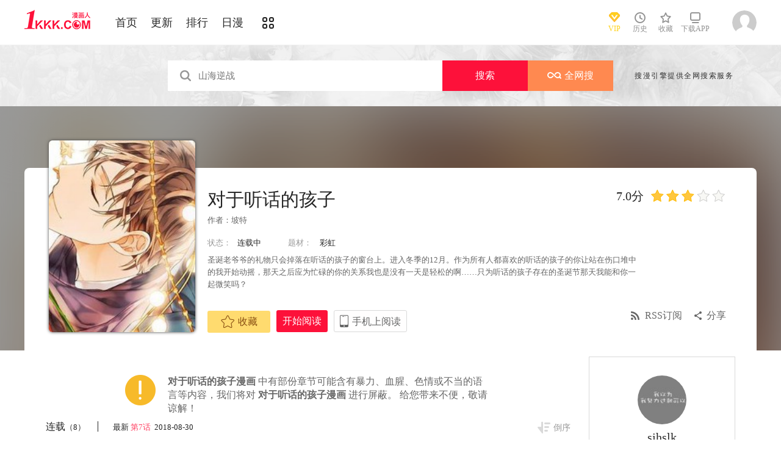

--- FILE ---
content_type: text/html; charset=utf-8
request_url: https://www.1kkk.com/manhua37726/
body_size: 17032
content:
<!DOCTYPE html PUBLIC "-//W3C//DTD XHTML 1.0 Transitional//EN" "http://www.w3.org/TR/xhtml1/DTD/xhtml1-transitional.dtd">
<html xmlns="http://www.w3.org/1999/xhtml">
<head>
       <meta http-equiv="Content-Type" content="text/html; charset=utf-8" />
	<title>对于听话的孩子漫画_7连载中_在线漫画_极速漫画</title>
	<meta content="极速漫画提供对于听话的孩子漫画7在线阅读和第一时间更新，同时也提供对于听话的孩子7 情报、图透等信息，极速漫画是一个综合的对于听话的孩子在线漫画阅读网站。对于听话的孩子漫画简介：圣诞老爷爷的礼物只会掉落在听话的孩子的窗台上。进入... " name="Description" />
    <meta content="对于听话的孩子漫画,对于听话的孩子7,对于听话的孩子在线漫画" name="keywords" />
	<meta content="极速漫画:好漫画,为看漫画的人而生、1kkk.com" name="Author" />
    <!--[if lt IE 9]>
            <script src="https://css122us.cdndm5.com/v202508200911/blue/js/html5shiv.min.js"></script>
    <script src="https://css122us.cdndm5.com/v202508200911/blue/js/respond.min.js"></script>
    <![endif]-->
    <link rel="stylesheet" href="https://css122us.cdndm5.com/v202508200911/blue/css/style.css">
    <link rel="stylesheet" href="https://css122us.cdndm5.com/v202508200911/blue/css/userinfo-vendor.css">
    <link rel="stylesheet" href="https://css122us.cdndm5.com/v202508200911/blue/css/dm5_style.css" />
    <link rel="stylesheet" href="https://css122us.cdndm5.com/v202508200911/blue/css/account.css" />
    <link rel="shortcut icon" href="https://css122us.cdndm5.com/v202508200911/blue/images/1kkk.ico" />
    <script src="https://css122us.cdndm5.com/v202508200911/blue/js/vendor.js"></script>
    <script src="https://css122us.cdndm5.com/v202508200911/blue/js/search.js"></script>
    <script src="https://css122us.cdndm5.com/v202508200911/blue/js/login.js"></script>
    <script src="https://css122us.cdndm5.com/v202508200911/blue/js/scripts.js"></script>
    <script src="https://css122us.cdndm5.com/v202508200911/blue/js/jquery.cookie.js"></script>
    <script src="https://css122us.cdndm5.com/v202508200911/blue/js/comics-dm5v3.js"></script>
    <script src="https://css122us.cdndm5.com/v202508200911/blue/js/comm.js"></script>
    <script type="text/javascript">
        var isVip = false;    </script>
</head>
<body class="white">
    <!-- 页面头部 -->
    <header  class="header container-fluid ">
        <div class="container">
            <!-- 左侧logo -->
            <a href="/">
                <img class="header-logo" src="https://css122us.cdndm5.com/v202508200911/blue/images/header-logo.png" />
            </a>
            <!-- 左侧菜单标题 -->
            <ul class="header-title">
                <li><a href="/" >首页</a></li>
                <li><a href="/manhua-new/" >更新</a></li>
                <li><a href="/manhua-rank/" >排行</a></li>
                <li><a href="/manhua-jp/"  >日漫</a></li>
                <li><a href="/manhua-list/" ><i class="icon icon-cat" style="font-size:19px;vertical-align: sub;"></i></a></li>
            </ul>
            <!-- 搜索栏 -->
            <div class="header-search">
            </div>
            <!-- 右侧菜单选项 -->
            <ul class="header-bar" >
                <li class="vip">
                    <a href="/vipindex/" >
                        <div class="header-vip"></div>
                        <p>VIP</p>
                    </a>
                </li>
                <li class="hover">
                    <a href="/comichistory/" data-isload="0" onmouseover="getreadhistorys(this)"target="_blank">
                        <i class="icon icon-clock"></i>
                        <p>历史</p>
                    </a>
                    <div class="hover-list">
                        <div class="block">
                            <p class="title">我看过的<a href="javascript:removereads(0);">清除记录</a></p>
                            <p class="login-title">登录后可同步云端阅读历史<a href="/login/" class="red">点击登录</a></p>
                            <ul>
                            </ul>
                            <a href="/comichistory/" class="bottom">全部历史(0)</a>
                        </div>
                        <div class="block">
                            <img src="https://css122us.cdndm5.com/v202508200911/blue/images/readhistory-empty.png" />
                        </div>
                    </div>
                </li>
                <li class="hover">
                    <a href="/bookmarker/" data-isload="0" target="_blank">
                        <i class="icon icon-fav"></i>
                        <p>收藏</p>
                        <span class="red-sign"></span>
                    </a>
                </li>
                <li class="download">
                    <a href="/download/">
                        <i class="icon icon-down"></i>
                        <p>下载APP</p>
                    </a>
                </li>
            </ul>
            <!-- 登录头像 -->
            <div class="header_login hover">
                <a href="javascript:void(0);" class="js_header_login_btn">
                <img data-isload="0" class="header-avatar" src="https://css122us.cdndm5.com/blue/images/mrtx.gif" ></a>
            </div>
        </div>
    </header>
    <div style="position: fixed;height: 100%;width: 100%;left: 0;top: 0;background-color: rgba(0,0,0,0.5);z-index:9999999999;display: none;" id="lb-win">
        <div class="lb-win-con" style="position:absolute;width: 100%;height: 100%;top: 0;left: 0;">
            <img src="https://css122us.cdndm5.com/v202508200911/blue/images/1kkk_gift1.png" style="position: absolute;width: 100%;bottom: 0;left: 0;" onerror="$('#lb-win').hide();$('body').css('overflow', 'auto');" />
            <a href="javascript:void(0);" onclick="$('#lb-win').hide();$('body').css('overflow', 'auto');"><img src="https://css122us.cdndm5.com/v202508200911/blue/images/top-lb-cross-pc.png" style="position: absolute;width: 3%;bottom: 0;right: 8.4%;margin-bottom: 36.2%;" /></a>
        </div>
    </div>
    <script type="text/javascript">
        function resizeLbWin(w, h){            if(window.innerHeight/window.innerWidth<h/w){                $('.lb-win-con').css('width', w*window.innerHeight/h + 'px');                $('.lb-win-con').css('left', (window.innerWidth-w*window.innerHeight/h)/2 + 'px');            }            else{                $('.lb-win-con').css('width', '100%');                $('.lb-win-con').css('left', '0px');            }        }        resizeLbWin(1440, 600);        $(window).resize(function(){            resizeLbWin(1440, 600);        });    </script>
    <div class="new-search-banner">
        <div class="container">
            <div class="new-search-input-form">
                <input id="txtKeywords" type="search" placeholder="山海逆战" data-default="山海逆战" value="" autocomplete="off" />
                <a id="btnSearch" class="new-search-input-form-btn-1" href="/search?title=山海逆战&language=1" target="_search" title="搜索">搜索</a>
                <a id="btnSoman" class="new-search-input-form-btn-2" href="https://www.hisoman.com/search.html?keyword=山海逆战" target="soman"><img src="https://css122us.cdndm5.com/v202508200911/blue/images/soman.png" class="new-search-btn-logo" title="全网搜" />全网搜</a>
                <div class="new-search-list" style="display:none;">
                </div>
            </div>
            <p class="new-search-font">搜漫引擎提供全网搜索服务</p>
        </div>
    </div>
<link rel="stylesheet" href="https://css122us.cdndm5.com/v202508200911/blue/css/share.css">
<link rel="stylesheet" href="https://css122us.cdndm5.com/v202508200911/blue/css/jquery-ui-1.7.3.custom.css">
<script src="https://css122us.cdndm5.com/v202508200911/blue/js/newyb.js"></script>
<script src="https://css122us.cdndm5.com/v202508200911/blue/js/post.js" type="text/javascript"></script>
<script src="https://css122us.cdndm5.com/v202508200911/blue/js/mh-detail.js"></script>
<script src="https://css122us.cdndm5.com/v202508200911/blue/js/showcomic.js"></script>
<script type="text/javascript">
        var DM5_COMIC_TEMPLATE=1;        var DM5_COMIC_SORT=2;        var DM5_COMIC_MID=37726;        var DM5_COMIC_MNAME="对于听话的孩子";        var DM5_COMIC_URL="/manhua37726/";        var DM5_USERID=0;        var COMIC_MID=37726;        var DM5_PAGETYPE = 4;        var DM5_PAGEINDEX = 1;        var DM5_PAGEPCOUNT = 1;        var DM5_POSTCOUNT=0;        var DM5_LOADINGIMAGE='https://css122us.cdndm5.com/v202508200911/blue/images/loading.gif';</script>
<style type="text/css">
    .index-right-float.bottom{bottom: 150px;margin-left: -670px;}</style>
<div class="">
    <section class="banner_detail">
        <div class="banner_border_bg">
            <img class="banner_detail_bg" src="https://mhfm4us.cdndm5.com/38/37726/20170728085424_180x240_19.jpg" style="width: 100%;height:auto;filter: progid:DXImageTransform.Microsoft.Blur(PixelRadius=60, MakeShadow=false);">
        </div>
        <div class="banner_detail_form">
            <div class="cover">
                <img src="https://mhfm4us.cdndm5.com/38/37726/20170728085424_180x240_19.jpg">
            </div>
            <div class="info">
                <p class="title">
                    对于听话的孩子                        <span class="right">
                            <span class="score">7.0分</span>
                            <span class="star active"></span>
                            <span class="star active"></span>
                            <span class="star active"></span>
                            <span class="star"></span>
                            <span class="star"></span>
                        </span>
                </p>
                <p class="subtitle">作者：<a href="/search?title=<%htmlurlencode(坡特)%>&language=1&f=2">坡特</a> </p>
                <p class="tip">
                    <span class="block">状态：<span>连载中</span></span>
                    <span class="block">
                        题材：                        <a href="/manhua-caihong/"><span>彩虹</span></a>
                    </span>
                </p>
                <p class="content" style="position: relative;overflow : hidden;text-overflow: ellipsis;display: -webkit-box;-webkit-box-orient: vertical;">圣诞老爷爷的礼物只会掉落在听话的孩子的窗台上。进入冬季的12月。作为所有人都喜欢的听话的孩子的你让站在伤口堆中的我开始动摇，那天之后应为忙碌的你的关系我也是没有一天是轻松的啊……只为听话的孩子存在的圣诞节那天我能和你一起微笑吗？</p>
                <div class="bottom" style="position: absolute;width: 850px;bottom: 30px;">
                    <a href="javascript:void(0);" onclick="SetBookmarker(0,DM5_COMIC_MID,0,DM5_USERID)" class="btn-1 btn_collection" id="btn_collection37726" mid="37726"><i class="icon icon-fav2"></i>收藏</a>
                    <a href="/ch0-507084/" title="第0话" class="btn-2">开始阅读</a>                    <a href="#" class="btn-3">
                        手机上阅读                        <span class="code" style="height: auto;padding-bottom: 10px;">
                            <img src="https://css122us.cdndm5.com/v202508200911/blue/images/down-qrcode-2.png">
                            <p>扫码在手机上阅读</p>
                        </span>
                    </a>
                    <a id="share" href="javascript:void(0);" class="btn-4" onclick="$('#shareForm').toggle();">分享</a>
                    <a href="/rss.ashx?cid=37726" class="btn-5">RSS订阅</a>
                    <span id="shareForm" class="shareDetail">
                        <a href="http://service.weibo.com/share/share.php?url=https%3a%2f%2fwww.1kkk.com%2fmanhua37726%2f&title=%e5%af%b9%e4%ba%8e%e5%90%ac%e8%af%9d%e7%9a%84%e5%ad%a9%e5%ad%90|%e5%9c%a3%e8%af%9e%e8%80%81%e7%88%b7%e7%88%b7%e7%9a%84%e7%a4%bc%e7%89%a9%e5%8f%aa%e4%bc%9a%e6%8e%89%e8%90%bd%e5%9c%a8%e5%90%ac%e8%af%9d%e7%9a%84%e5%ad%a9%e5%ad%90%e7%9a%84%e7%aa%97...&pic=https://mhfm4us.cdndm5.com/38/37726/20170728085424_180x240_19.jpg" target="_blank"><img src="http://css122us.cdndm5.com/v202508200911/blue/images/new/detail_share_1.png" alt="微博"></a>
                        <a href="javascript:void(0);" onclick="$('.weixin_div').show();$('.mask').show();"><img src="http://css122us.cdndm5.com/v202508200911/blue/images/new/detail_share_2.png" alt="微信"></a>
                        <a href="http://connect.qq.com/widget/shareqq/index.html?url=https%3a%2f%2fwww.1kkk.com%2fmanhua37726%2f&title=%e5%af%b9%e4%ba%8e%e5%90%ac%e8%af%9d%e7%9a%84%e5%ad%a9%e5%ad%90&summary=%e5%9c%a3%e8%af%9e%e8%80%81%e7%88%b7%e7%88%b7%e7%9a%84%e7%a4%bc%e7%89%a9%e5%8f%aa%e4%bc%9a%e6%8e%89%e8%90%bd%e5%9c%a8%e5%90%ac%e8%af%9d%e7%9a%84%e5%ad%a9%e5%ad%90%e7%9a%84%e7%aa%97...&pics=https://mhfm4us.cdndm5.com/38/37726/20170728085424_180x240_19.jpg" target="_blank"><img src="http://css122us.cdndm5.com/v202508200911/blue/images/new/detail_share_3.png" alt="QQ"></a>
                        <a href="http://www.douban.com/recommend/?url=https%3a%2f%2fwww.1kkk.com%2fmanhua37726%2f&title=%e5%af%b9%e4%ba%8e%e5%90%ac%e8%af%9d%e7%9a%84%e5%ad%a9%e5%ad%90" target="_blank"><img src="http://css122us.cdndm5.com/v202508200911/blue/images/new/detail_share_4.png" alt="豆瓣"></a>
                        <span></span>
                        <em></em>
                    </span>
                </div>
            </div>
            <div style="clear: both;"></div>
        </div>
    </section>
</div>
<div class="view-comment" style="position:relative;">
    <div class="container">
        <div class="view-comment-sub">
                        <div class="avatar-bar">
                        <img class="avatar" src="https://manhua1028avatar40.cdndm5.com/userfile/3/avatars/2020/1/20/1165758/1/3e222a53545d4690b96f659f459ea36b_tmb_64x64.jpg" alt="">
                        <p class="title">sjhslk</p>
                        <p class="subtitle"></p>
                        <p class="tip" style="padding-bottom:50px;padding-top:10px;">发布数：<span class="red">171</span></p>
                       </div>
                    <div class="sub-manga">
                        <div class="top">热门漫画<span class="select"><a href="javascript:void(0);" onmouseover="$('.sub-manga .top a').removeClass('active');$(this).addClass('active');$('#sub-manga-2').hide();$('#sub-manga-1').show();" class="active">周</a><a href="javascript:void(0);" onmouseover="$('.sub-manga .top a').removeClass('active');$(this).addClass('active');$('#sub-manga-1').hide();$('#sub-manga-2').show();">月</a></span></div>
                        <ul class="list" id="sub-manga-1">
                            <li>
                                <div class="cover">
                                    <a href="/manhua74167/" title="在地下城差點被信任的伙伴殺掉，卻靠恩惠「無限轉蛋」獲得了Lv9999的伙伴們，於是向前隊友和世界復仇&對他們說「死好」!"><img src="https://mhfm8us.cdndm5.com/75/74167/20211218103817_130x174_18.jpg"></a>
                                </div>
                                <div class="info">
                                    <p class="title"><a href="/manhua74167/" title="在地下城差點被信任的伙伴殺掉，卻靠恩惠「無限轉蛋」獲得了Lv9999的伙伴們，於是向前隊友和世界復仇&對他們說「死好」!">在地下城差點被信任的伙伴殺掉，卻靠恩惠「無限轉蛋」獲得了Lv9999的伙伴們，於是向前隊友和世界復仇&對他們說「死好」!</a></p>
                                    <p class="subtitle-new">
                                        在地下城差點被信任的伙伴...                                    </p>
                                    <p class="tip">
                                        <span>评分:</span><span class="mh-star-line star-4"></span>
                                    </p>
                                </div>
                            </li>
                            <li>
                                <div class="cover">
                                    <a href="/manhua432/" title="海贼王"><img src="https://mhfm7us.cdndm5.com/1/432/20190719155618_130x174_12.jpeg"></a>
                                </div>
                                <div class="info">
                                    <p class="title"><a href="/manhua432/" title="海贼王">海贼王</a></p>
                                    <p class="subtitle-new">
                                        相传22年前，在一个童话般...                                    </p>
                                    <p class="tip">
                                        <span>评分:</span><span class="mh-star-line star-5"></span>
                                    </p>
                                </div>
                            </li>
                            <li>
                                <div class="cover">
                                    <a href="/manhua41957/" title="咒术回战"><img src="https://mhfm5us.cdndm5.com/42/41957/20190701151032_130x174_11.jpg"></a>
                                </div>
                                <div class="info">
                                    <p class="title"><a href="/manhua41957/" title="咒术回战">咒术回战</a></p>
                                    <p class="subtitle-new">
                                        漫画《咒术回战》是由新锐...                                    </p>
                                    <p class="tip">
                                        <span>评分:</span><span class="mh-star-line star-4"></span>
                                    </p>
                                </div>
                            </li>
                            <li>
                                <div class="cover">
                                    <a href="/manhua66328/" title="王立魔法学园的劣等生"><img src="https://mhfm2us.cdndm5.com/67/66328/20240616194744_130x174_13.jpg"></a>
                                </div>
                                <div class="info">
                                    <p class="title"><a href="/manhua66328/" title="王立魔法学园的劣等生">王立魔法学园的劣等生</a></p>
                                    <p class="subtitle-new">
                                        最强的魔法师在贵族学园裡...                                    </p>
                                    <p class="tip">
                                        <span>评分:</span><span class="mh-star-line star-4"></span>
                                    </p>
                                </div>
                            </li>
                            <li>
                                <div class="cover">
                                    <a href="/manhua70948/" title="现在多闻君是哪一面"><img src="https://mhfm7us.cdndm5.com/71/70948/20210807110907_130x174_14.jpg"></a>
                                </div>
                                <div class="info">
                                    <p class="title"><a href="/manhua70948/" title="现在多闻君是哪一面">现在多闻君是哪一面</a></p>
                                    <p class="subtitle-new">
                                        关于我为了存钱供奉本命而...                                    </p>
                                    <p class="tip">
                                        <span>评分:</span><span class="mh-star-line star-4"></span>
                                    </p>
                                </div>
                            </li>
                            <li>
                                <div class="cover">
                                    <a href="/manhua6746/" title="王者天下"><img src="https://mhfm4us.cdndm5.com/7/6746/20190222150526_130x174_15.jpg"></a>
                                </div>
                                <div class="info">
                                    <p class="title"><a href="/manhua6746/" title="王者天下">王者天下</a></p>
                                    <p class="subtitle-new">
                                        王者天下漫画 ，王者天下漫...                                    </p>
                                    <p class="tip">
                                        <span>评分:</span><span class="mh-star-line star-5"></span>
                                    </p>
                                </div>
                            </li>
                            <li>
                                <div class="cover">
                                    <a href="/manhua63613/" title="地狱模式～喜欢速通游戏的玩家在废设定异世界无双"><img src="https://mhfm4us.cdndm5.com/64/63613/20240304230159_130x174_14.jpg"></a>
                                </div>
                                <div class="info">
                                    <p class="title"><a href="/manhua63613/" title="地狱模式～喜欢速通游戏的玩家在废设定异世界无双">地狱模式～喜欢速通游戏的玩家在废设定异世界无双</a></p>
                                    <p class="subtitle-new">
                                        日本小说网站「成为小说家...                                    </p>
                                    <p class="tip">
                                        <span>评分:</span><span class="mh-star-line star-4"></span>
                                    </p>
                                </div>
                            </li>
                            <li>
                                <div class="cover">
                                    <a href="/manhua61512/" title="香格里拉·弗陇提亚~屎作猎人向神作发起挑战~"><img src="https://mhfm6us.cdndm5.com/62/61512/20220414102028_130x174_15.jpg"></a>
                                </div>
                                <div class="info">
                                    <p class="title"><a href="/manhua61512/" title="香格里拉·弗陇提亚~屎作猎人向神作发起挑战~">香格里拉·弗陇提亚~屎作猎人向神作发起挑战~</a></p>
                                    <p class="subtitle-new">
                                        BUG使人获得锻炼，延迟使人...                                    </p>
                                    <p class="tip">
                                        <span>评分:</span><span class="mh-star-line star-4"></span>
                                    </p>
                                </div>
                            </li>
                            <li>
                                <div class="cover">
                                    <a href="/manhua73225/" title="花薰凛然"><img src="https://mhfm3us.cdndm5.com/74/73225/20211106141801_130x174_9.jpg"></a>
                                </div>
                                <div class="info">
                                    <p class="title"><a href="/manhua73225/" title="花薰凛然">花薰凛然</a></p>
                                    <p class="subtitle-new">
                                        在某个地方，有两个相邻的...                                    </p>
                                    <p class="tip">
                                        <span>评分:</span><span class="mh-star-line star-4"></span>
                                    </p>
                                </div>
                            </li>
                            <li>
                                <div class="cover">
                                    <a href="/manhua81521/" title="被追放的转生重骑士用游戏知识开无双"><img src="https://mhfm5us.cdndm5.com/82/81521/20221005114904_130x174_12.jpg"></a>
                                </div>
                                <div class="info">
                                    <p class="title"><a href="/manhua81521/" title="被追放的转生重骑士用游戏知识开无双">被追放的转生重骑士用游戏知识开无双</a></p>
                                    <p class="subtitle-new">
                                        「一無是處……身為劍聖的...                                    </p>
                                    <p class="tip">
                                        <span>评分:</span><span class="mh-star-line star-4"></span>
                                    </p>
                                </div>
                            </li>
                        </ul>
                        <ul class="list" id="sub-manga-2" style="display:none;">
                            <li>
                                <div class="cover">
                                    <a href="/manhua74167/" title="在地下城差點被信任的伙伴殺掉，卻靠恩惠「無限轉蛋」獲得了Lv9999的伙伴們，於是向前隊友和世界復仇&對他們說「死好」!"><img src="https://mhfm8us.cdndm5.com/75/74167/20211218103817_130x174_18.jpg"></a>
                                </div>
                                <div class="info">
                                    <p class="title"><a href="/manhua74167/" title="在地下城差點被信任的伙伴殺掉，卻靠恩惠「無限轉蛋」獲得了Lv9999的伙伴們，於是向前隊友和世界復仇&對他們說「死好」!">在地下城差點被信任的伙伴殺掉，卻靠恩惠「無限轉蛋」獲得了Lv9999的伙伴們，於是向前隊友和世界復仇&對他們說「死好」!</a></p>
                                    <p class="subtitle-new">
                                        在地下城差點被信任的伙伴...                                    </p>
                                    <p class="tip">
                                        <span>评分:</span><span class="mh-star-line star-4"></span>
                                    </p>
                                </div>
                            </li>
                            <li>
                                <div class="cover">
                                    <a href="/manhua70948/" title="现在多闻君是哪一面"><img src="https://mhfm7us.cdndm5.com/71/70948/20210807110907_130x174_14.jpg"></a>
                                </div>
                                <div class="info">
                                    <p class="title"><a href="/manhua70948/" title="现在多闻君是哪一面">现在多闻君是哪一面</a></p>
                                    <p class="subtitle-new">
                                        关于我为了存钱供奉本命而...                                    </p>
                                    <p class="tip">
                                        <span>评分:</span><span class="mh-star-line star-4"></span>
                                    </p>
                                </div>
                            </li>
                            <li>
                                <div class="cover">
                                    <a href="/manhua432/" title="海贼王"><img src="https://mhfm7us.cdndm5.com/1/432/20190719155618_130x174_12.jpeg"></a>
                                </div>
                                <div class="info">
                                    <p class="title"><a href="/manhua432/" title="海贼王">海贼王</a></p>
                                    <p class="subtitle-new">
                                        相传22年前，在一个童话般...                                    </p>
                                    <p class="tip">
                                        <span>评分:</span><span class="mh-star-line star-5"></span>
                                    </p>
                                </div>
                            </li>
                            <li>
                                <div class="cover">
                                    <a href="/manhua92839/" title="魔器之主的弟子"><img src="https://mhfm1us.cdndm5.com/93/92839/20251106115533_130x174_10.jpg"></a>
                                </div>
                                <div class="info">
                                    <p class="title"><a href="/manhua92839/" title="魔器之主的弟子">魔器之主的弟子</a></p>
                                    <p class="subtitle-new">
                                        幼时被魔术师所救的佣兵少...                                    </p>
                                    <p class="tip">
                                        <span>评分:</span><span class="mh-star-line star-3"></span>
                                    </p>
                                </div>
                            </li>
                            <li>
                                <div class="cover">
                                    <a href="/manhua6746/" title="王者天下"><img src="https://mhfm4us.cdndm5.com/7/6746/20190222150526_130x174_15.jpg"></a>
                                </div>
                                <div class="info">
                                    <p class="title"><a href="/manhua6746/" title="王者天下">王者天下</a></p>
                                    <p class="subtitle-new">
                                        王者天下漫画 ，王者天下漫...                                    </p>
                                    <p class="tip">
                                        <span>评分:</span><span class="mh-star-line star-5"></span>
                                    </p>
                                </div>
                            </li>
                            <li>
                                <div class="cover">
                                    <a href="/manhua10684/" title="一拳超人"><img src="https://mhfm8us.cdndm5.com/11/10684/20180919203310_130x174_15.jpg"></a>
                                </div>
                                <div class="info">
                                    <p class="title"><a href="/manhua10684/" title="一拳超人">一拳超人</a></p>
                                    <p class="subtitle-new">
                                        主人公埼玉原本是一名整日...                                    </p>
                                    <p class="tip">
                                        <span>评分:</span><span class="mh-star-line star-5"></span>
                                    </p>
                                </div>
                            </li>
                            <li>
                                <div class="cover">
                                    <a href="/manhua41957/" title="咒术回战"><img src="https://mhfm5us.cdndm5.com/42/41957/20190701151032_130x174_11.jpg"></a>
                                </div>
                                <div class="info">
                                    <p class="title"><a href="/manhua41957/" title="咒术回战">咒术回战</a></p>
                                    <p class="subtitle-new">
                                        漫画《咒术回战》是由新锐...                                    </p>
                                    <p class="tip">
                                        <span>评分:</span><span class="mh-star-line star-4"></span>
                                    </p>
                                </div>
                            </li>
                            <li>
                                <div class="cover">
                                    <a href="/manhua63613/" title="地狱模式～喜欢速通游戏的玩家在废设定异世界无双"><img src="https://mhfm4us.cdndm5.com/64/63613/20240304230159_130x174_14.jpg"></a>
                                </div>
                                <div class="info">
                                    <p class="title"><a href="/manhua63613/" title="地狱模式～喜欢速通游戏的玩家在废设定异世界无双">地狱模式～喜欢速通游戏的玩家在废设定异世界无双</a></p>
                                    <p class="subtitle-new">
                                        日本小说网站「成为小说家...                                    </p>
                                    <p class="tip">
                                        <span>评分:</span><span class="mh-star-line star-4"></span>
                                    </p>
                                </div>
                            </li>
                            <li>
                                <div class="cover">
                                    <a href="/manhua73225/" title="花薰凛然"><img src="https://mhfm3us.cdndm5.com/74/73225/20211106141801_130x174_9.jpg"></a>
                                </div>
                                <div class="info">
                                    <p class="title"><a href="/manhua73225/" title="花薰凛然">花薰凛然</a></p>
                                    <p class="subtitle-new">
                                        在某个地方，有两个相邻的...                                    </p>
                                    <p class="tip">
                                        <span>评分:</span><span class="mh-star-line star-4"></span>
                                    </p>
                                </div>
                            </li>
                            <li>
                                <div class="cover">
                                    <a href="/manhua46568/" title="电锯人"><img src="https://mhfm9us.cdndm5.com/47/46568/20190708225456_130x174_11.jpg"></a>
                                </div>
                                <div class="info">
                                    <p class="title"><a href="/manhua46568/" title="电锯人">电锯人</a></p>
                                    <p class="subtitle-new">
                                        电锯人漫画 ，炎拳作者登陆...                                    </p>
                                    <p class="tip">
                                        <span>评分:</span><span class="mh-star-line star-4"></span>
                                    </p>
                                </div>
                            </li>
                        </ul>
                    </div>
                    <div class="sub-manga">
                        <div class="top">最近更新</div>
                        <ul class="list">
                            <li>
                                <div class="cover">
                                    <a href="/manhua43217/" title="开始当吸血鬼"><img src="https://mhfm6us.cdndm5.com/44/43217/20180715195258_180x240_21.jpg"></a>
                                </div>
                                <div class="info">
                                    <p class="title"><a href="/manhua43217/" title="开始当吸血鬼">开始当吸血鬼</a></p>
                                    <p class="subtitle-new">
                                        开始当吸血鬼漫画 ，意外死...                                    </p>
                                    <p class="tip">
                                        <span>评分:</span><span class="mh-star-line star-3"></span>
                                    </p>
                                </div>
                            </li>
                            <li>
                                <div class="cover">
                                    <a href="/manhua94116/" title="原来我是妖二代"><img src="https://mhfm6us.cdndm5.com/95/94116/20260109103613_180x240_19.jpg"></a>
                                </div>
                                <div class="info">
                                    <p class="title"><a href="/manhua94116/" title="原来我是妖二代">原来我是妖二代</a></p>
                                    <p class="subtitle-new">
                                        主角李羡鱼在20岁生日时候...                                    </p>
                                    <p class="tip">
                                        <span>评分:</span><span class="mh-star-line star-2"></span>
                                    </p>
                                </div>
                            </li>
                            <li>
                                <div class="cover">
                                    <a href="/manhua89114/" title="蠢主人你越界了"><img src="https://mhfm9us.cdndm5.com/90/89114/20251028162251_180x240_23.jpg"></a>
                                </div>
                                <div class="info">
                                    <p class="title"><a href="/manhua89114/" title="蠢主人你越界了">蠢主人你越界了</a></p>
                                    <p class="subtitle-new">
                                        从小被关进疗养院的少女白...                                    </p>
                                    <p class="tip">
                                        <span>评分:</span><span class="mh-star-line star-3"></span>
                                    </p>
                                </div>
                            </li>
                            <li>
                                <div class="cover">
                                    <a href="/manhua94475/" title="今天开始我成为了我推的我推"><img src="https://mhfm2us.cdndm5.com/95/94475/20260125101714_180x240_22.jpg"></a>
                                </div>
                                <div class="info">
                                    <p class="title"><a href="/manhua94475/" title="今天开始我成为了我推的我推">今天开始我成为了我推的我推</a></p>
                                    <p class="subtitle-new">
                                        欢迎观看漫画今天开始我成...                                    </p>
                                    <p class="tip">
                                        <span>评分:</span><span class="mh-star-line star-1"></span>
                                    </p>
                                </div>
                            </li>
                            <li>
                                <div class="cover">
                                    <a href="/manhua89103/" title="恰似寒光遇骄阳"><img src="https://mhfm1us.cdndm5.com/90/89103/20251028163740_180x240_26.jpg"></a>
                                </div>
                                <div class="info">
                                    <p class="title"><a href="/manhua89103/" title="恰似寒光遇骄阳">恰似寒光遇骄阳</a></p>
                                    <p class="subtitle-new">
                                        一觉醒来，她看着镜子里的...                                    </p>
                                    <p class="tip">
                                        <span>评分:</span><span class="mh-star-line star-3"></span>
                                    </p>
                                </div>
                            </li>
                            <li>
                                <div class="cover">
                                    <a href="/manhua89138/" title="大奉打更人"><img src="https://mhfm1us.cdndm5.com/90/89138/20251030162700_180x240_20.jpg"></a>
                                </div>
                                <div class="info">
                                    <p class="title"><a href="/manhua89138/" title="大奉打更人">大奉打更人</a></p>
                                    <p class="subtitle-new">
                                         这个世界，有儒；有道；有...                                    </p>
                                    <p class="tip">
                                        <span>评分:</span><span class="mh-star-line star-3"></span>
                                    </p>
                                </div>
                            </li>
                            <li>
                                <div class="cover">
                                    <a href="/manhua89305/" title="万古最强宗"><img src="https://mhfm5us.cdndm5.com/90/89305/20251023113327_180x240_24.jpg"></a>
                                </div>
                                <div class="info">
                                    <p class="title"><a href="/manhua89305/" title="万古最强宗">万古最强宗</a></p>
                                    <p class="subtitle-new">
                                        末流门派掌门 君常笑，万万...                                    </p>
                                    <p class="tip">
                                        <span>评分:</span><span class="mh-star-line star-3"></span>
                                    </p>
                                </div>
                            </li>
                        </ul>
                    </div>
                       <a href="/uploadmianze/"><img src="https://css122us.cdndm5.com/v202508200911/blue/images/upload-btn.png" style="margin-top:10px;" /></a>
        </div>
        <div class="left-bar">
                <div class="warning-bar">
                    <img src="https://css122us.cdndm5.com/v202508200911/blue/images/sd/warning.png">
                    <p>
                        <b>对于听话的孩子漫画</b> 中有部份章节可能含有暴力、血腥、色情或不当的语言等内容，我们将对 <b>对于听话的孩子漫画</b> 进行屏蔽。                        给您带来不便，敬请谅解！                    </p>
                </div>
                <div id="tempc">
                    <div class="detail-list-title">
                        <a href="javascript:void(0);" onclick="titleSelect(this, 'detail-list-select', 'detail-list-select-1');" class="block ">连载<span>（8）</span></a>
                        <span class="s">最新<span>&nbsp;<a href="/ch7-688106/" title="对于听话的孩子 第7话" style="color:#ff3f60;" target="_blank">第7话 </a>&nbsp;2018-08-30 </span></span>
                        <a href="javascript:void(0);" onclick="sortBtnClick(this);" class="order desc inverted">倒序</a>
                    </div>
                                <div id="chapterlistload">
                                    <ul class="view-win-list detail-list-select" id="detail-list-select-1">
                                            <li>
                                                <a href="/ch7-688106/" title="" target="_blank" >第7话                     <span>（30P）</span>
                 </a>                                            </li>
                                            <li>
                                                <a href="/ch6-688105/" title="" target="_blank" >第6话                     <span>（31P）</span>
                 </a>                                            </li>
                                            <li>
                                                <a href="/ch5-526371/" title="" target="_blank" >第5话                     <span>（19P）</span>
                 </a>                                            </li>
                                            <li>
                                                <a href="/ch4-526370/" title="" target="_blank" >第4话                     <span>（25P）</span>
                 </a>                                            </li>
                                            <li>
                                                <a href="/ch3-526369/" title="" target="_blank" >第3话                     <span>（25P）</span>
                 </a>                                            </li>
                                            <li>
                                                <a href="/ch2-517708/" title="" target="_blank" >第2话                     <span>（41P）</span>
                 </a>                                            </li>
                                            <li>
                                                <a href="/ch1-514413/" title="" target="_blank" >第1话                     <span>（33P）</span>
                 </a>                                            </li>
                                            <li>
                                                <a href="/ch0-507084/" title="" target="_blank" >第0话                     <span>（8P）</span>
                 </a>                                            </li>
                                    </ul>
                                    <a href="javascript:void(0);" onclick="charpterMore(this);" class="detail-more">展开全部章节</a>
                                </div>
                </div>
               <script type="text/javascript">setMoreBtn();</script>
                    <div class="index-title">
                        <h2>看过《对于听话的孩子》的人还看过</h2>
                    </div>
                    <div class="index-manga">
                        <ul class="mh-list col7">
                            <li>
                                <div class="mh-item">
                                    <p class="mh-cover "                                       style="background-image: url(https://mhfm9us.cdndm5.com/30/29568/20160719145508_130x174.jpg)">
                                    </p>
                                    <div class="mh-item-detali">
                                        <h2 class="title"><a href="/manhua29568/" title="听话">听话</a></h2>
                                        <p class="zl">欢迎观看听话漫画</p>
                                        <p class="chapter"><span>完结</span><a href="/t367781/" title="听话 第10回" target="_blank">第10回 </a></p>
                                    </div>
                                    <div class="mh-tip-wrap">
                                        <div class="mh-item-tip">
                                            <a href="/manhua29568/" title="听话">
                                                <p class="mh-cover tip"                                                   style="background-image: url(https://mhfm9us.cdndm5.com/30/29568/20160719145508_130x174.jpg)">
                                                </p>
                                            </a>
                                            <div class="mh-item-tip-detali">
                                                <h2 class="title">
                                                    <a href="/manhua29568/" title="听话">听话</a>
                                                    <span class="mh-star star-3"></span>
                                                </h2>
                                                <p class="author"><span>作者：</span><span><a href="/search?title=%e4%bd%9a%e5%90%8d&language=1&f=2" target="_blank">佚名</a></span></p>
                                                <p class="chapter"><span>完结</span><a href="/t367781/" title="听话 第10回" target="_blank">第10回 </a></p>
                                                <div class="desc">
                                                    欢迎观看听话漫画                                                </div>
                                                <p><a class="btn" href="/t367781/" title="听话 第10回" onclick="GetFirstChapterUrl(29568,this)">开始阅读</a></p>
                                            </div>
                                        </div>
                                    </div>
                                </div>
                            </li>
                            <li>
                                <div class="mh-item">
                                    <p class="mh-cover "                                       style="background-image: url(https://mhfm7us.cdndm5.com/30/29569/20160719145514_130x174.jpg)">
                                    </p>
                                    <div class="mh-item-detali">
                                        <h2 class="title"><a href="/manhua29569/" title="听话不">听话不</a></h2>
                                        <p class="zl">欢迎观看听话不漫画</p>
                                        <p class="chapter"><span>完结</span><a href="/t367801/" title="听话不 第10回" target="_blank">第10回 </a></p>
                                    </div>
                                    <div class="mh-tip-wrap">
                                        <div class="mh-item-tip">
                                            <a href="/manhua29569/" title="听话不">
                                                <p class="mh-cover tip"                                                   style="background-image: url(https://mhfm7us.cdndm5.com/30/29569/20160719145514_130x174.jpg)">
                                                </p>
                                            </a>
                                            <div class="mh-item-tip-detali">
                                                <h2 class="title">
                                                    <a href="/manhua29569/" title="听话不">听话不</a>
                                                    <span class="mh-star star-3"></span>
                                                </h2>
                                                <p class="author"><span>作者：</span><span><a href="/search?title=%e4%bd%9a%e5%90%8d&language=1&f=2" target="_blank">佚名</a></span></p>
                                                <p class="chapter"><span>完结</span><a href="/t367801/" title="听话不 第10回" target="_blank">第10回 </a></p>
                                                <div class="desc">
                                                    欢迎观看听话不漫画                                                </div>
                                                <p><a class="btn" href="/t367801/" title="听话不 第10回" onclick="GetFirstChapterUrl(29569,this)">开始阅读</a></p>
                                            </div>
                                        </div>
                                    </div>
                                </div>
                            </li>
                            <li>
                                <div class="mh-item">
                                    <p class="mh-cover "                                       style="background-image: url(https://mhfm7us.cdndm5.com/85/84943/20231209183835_130x174_14.jpg)">
                                    </p>
                                    <div class="mh-item-detali">
                                        <h2 class="title"><a href="/manhua84943/" title="听丈夫的话">听丈夫的话</a></h2>
                                        <p class="zl">「你還記得吧，路易莎？ 一旦你干預我的私生活，這段婚姻就...</p>
                                        <p class="chapter"><span>最新</span><a href="/ch40-1522666/" title="听丈夫的话 第40话" target="_blank">第40话 </a></p>
                                    </div>
                                    <div class="mh-tip-wrap">
                                        <div class="mh-item-tip">
                                            <a href="/manhua84943/" title="听丈夫的话">
                                                <p class="mh-cover tip"                                                   style="background-image: url(https://mhfm7us.cdndm5.com/85/84943/20231209183835_130x174_14.jpg)">
                                                </p>
                                            </a>
                                            <div class="mh-item-tip-detali">
                                                <h2 class="title">
                                                    <a href="/manhua84943/" title="听丈夫的话">听丈夫的话</a>
                                                    <span class="mh-star star-3"></span>
                                                </h2>
                                                <p class="author"><span>作者：</span><span><a href="/search?title=%ed%97%88%ed%9a%a8%ec%a0%95&language=1&f=2" target="_blank">허효정</a><a href="/search?title=%ec%9c%a0%ed%95%b4%eb%82%98&language=1&f=2" target="_blank">유해나</a></span></p>
                                                <p class="chapter"><span>最新</span><a href="/ch40-1522666/" title="听丈夫的话 第40话" target="_blank">第40话 </a></p>
                                                <div class="desc">
                                                    「你還記得吧，路易莎？ 一旦你干預我的私生活，這段婚姻就...                                                </div>
                                                <p><a class="btn" href="/ch40-1522666/" title="听丈夫的话 第40话" onclick="GetFirstChapterUrl(84943,this)">开始阅读</a></p>
                                            </div>
                                        </div>
                                    </div>
                                </div>
                            </li>
                            <li>
                                <div class="mh-item">
                                    <p class="mh-cover "                                       style="background-image: url(https://mhfm2us.cdndm5.com/9/8145/8145_c.jpg)">
                                    </p>
                                    <div class="mh-item-detali">
                                        <h2 class="title"><a href="/manhua8145/" title="听爸爸的话">听爸爸的话</a></h2>
                                        <p class="zl">美少女3姐妹的心跳加速的同居生活开始！</p>
                                        <p class="chapter"><span>最新</span><a href="/ch12-119097/" title="听爸爸的话 第12话" target="_blank">第12话 爸爸、被爱（后篇）</a></p>
                                    </div>
                                    <div class="mh-tip-wrap">
                                        <div class="mh-item-tip">
                                            <a href="/manhua8145/" title="听爸爸的话">
                                                <p class="mh-cover tip"                                                   style="background-image: url(https://mhfm2us.cdndm5.com/9/8145/8145_c.jpg)">
                                                </p>
                                            </a>
                                            <div class="mh-item-tip-detali">
                                                <h2 class="title">
                                                    <a href="/manhua8145/" title="听爸爸的话">听爸爸的话</a>
                                                    <span class="mh-star star-3"></span>
                                                </h2>
                                                <p class="author"><span>作者：</span><span><a href="/search?title=%e7%ab%b9%e6%9d%91%e6%b4%8b%e5%b9%b3&language=1&f=2" target="_blank">竹村洋平</a></span></p>
                                                <p class="chapter"><span>最新</span><a href="/ch12-119097/" title="听爸爸的话 第12话" target="_blank">第12话 爸爸、被爱（后篇）</a></p>
                                                <div class="desc">
                                                    美少女3姐妹的心跳加速的同居生活开始！                                                </div>
                                                <p><a class="btn" href="/ch12-119097/" title="听爸爸的话 第12话" onclick="GetFirstChapterUrl(8145,this)">开始阅读</a></p>
                                            </div>
                                        </div>
                                    </div>
                                </div>
                            </li>
                            <li>
                                <div class="mh-item">
                                    <p class="mh-cover "                                       style="background-image: url(https://mhfm4us.cdndm5.com/78/77821/20220512161922_130x174_10.jpg)">
                                    </p>
                                    <div class="mh-item-detali">
                                        <h2 class="title"><a href="/manhua77821/" title="请听我的话">请听我的话</a></h2>
                                        <p class="zl">欢迎观看请听我的话</p>
                                        <p class="chapter"><span>完结</span><a href="/vol1-1269911/" title="请听我的话 第1卷" target="_blank">第1卷 </a></p>
                                    </div>
                                    <div class="mh-tip-wrap">
                                        <div class="mh-item-tip">
                                            <a href="/manhua77821/" title="请听我的话">
                                                <p class="mh-cover tip"                                                   style="background-image: url(https://mhfm4us.cdndm5.com/78/77821/20220512161922_130x174_10.jpg)">
                                                </p>
                                            </a>
                                            <div class="mh-item-tip-detali">
                                                <h2 class="title">
                                                    <a href="/manhua77821/" title="请听我的话">请听我的话</a>
                                                    <span class="mh-star star-2"></span>
                                                </h2>
                                                <p class="author"><span>作者：</span><span><a href="/search?title=%e5%90%b9%e5%b1%b1%e3%82%8a%e3%81%93&language=1&f=2" target="_blank">吹山りこ</a></span></p>
                                                <p class="chapter"><span>完结</span><a href="/vol1-1269911/" title="请听我的话 第1卷" target="_blank">第1卷 </a></p>
                                                <div class="desc">
                                                    欢迎观看请听我的话                                                </div>
                                                <p><a class="btn" href="/vol1-1269911/" title="请听我的话 第1卷" onclick="GetFirstChapterUrl(77821,this)">开始阅读</a></p>
                                            </div>
                                        </div>
                                    </div>
                                </div>
                            </li>
                        </ul>
                    </div>
        </div>
        <div class="view-comment-main" style="margin-top:5px;">
            <div class="top">
                <a href="javascript:void(0);" id="btnnewposts"><span class="active">全部评论</span></a>
                <span class="s commentcount">(共有0条评论)</span>
                <a href="javascript:void(0);" id="btnhotposts"><span>最热评论</span></a>
                <div class="page bottom-page">
                </div>
            </div>
            <ul class="list">
                <li class="solid">
                    <div class="cover"><img src="https://css122us.cdndm5.com/blue/images/mrtx.gif"></div>
                    <div class="info">
                        <form action="" name="formpl" id="formpl" method="post" class="postForm">
                            <textarea class="comment-input js_max_text_length" placeholder="我来说两句..."></textarea>
                            <p class="comment-item">
                                <span class="right">
                                    <span>请您文明上网，理性发言，注意文明用语</span><span class="red"></span><span></span><a href="javascript:void(0);" onclick="$('#formpl').submit();" class="btn commentbtn" data-isenable="1">发表评论</a>
                                </span>
                            </p>
                        </form>
                    </div>
                </li>
                <li>
                    <ul class="postlist"></ul>
                </li>
            </ul>
            <img src="https://css122us.cdndm5.com/v202508200911/blue/images/noComments.png" style="display: block;margin: 30px auto;" class="nocomments" />
            <div class="bottom-bar footer-bar" style="display:none;">
                <div class="bottom-page">
                </div>
            </div>
        </div>
    </div>
</div>
<!--微信分享-->
<div class="mask"></div>
<div class="weixin_div">
    <img class="weixin_bak" src="https://css122us.cdndm5.com/v202508200911/blue/images/new/weixin.png">
    <img class="weixin_code" src="/qrc.ashx?codetext=https%3a%2f%2fwww.1kkk.com%2fmanhua37726%2f" width="155" height="151">
    <a href="javascript:void(0);" onclick="$('.weixin_div').hide();$('.mask').hide();"><img class="weixin_cross" src="http://css122us.cdndm5.com/v202508200911/blue/images/new/weixin_cross.png"></a>
</div>
<script type="text/javascript">
    $(window).scroll(function(){        if($(window).scrollTop() + $(window).height() > $('.view-comment').offset().top + $('.view-comment-sub').height() + 20){            $('.view-comment-sub').css({'position': 'fixed','left': '50%','margin-left': '325px','bottom': '20px'});            if($(window).scrollTop() + $(window).height() > $(document).height() - $('footer').height() - 105){                $('.view-comment-sub').css('position','absolute');                $('.view-comment').css('min-height',$('.view-comment-sub').height() + 'px');            }        }else{            $('.view-comment-sub').css({'position': 'relative','left': '0','margin-left': '0','bottom': '0'});        }    });</script>
<div id="ui-dialog" class="ui-dialog ui-widget ui-widget-content ui-corner-all" tabindex="-1" role="dialog" aria-labelledby="ui-dialog-title-errorlog" style="display: none; position: absolute; overflow: hidden; z-index: 1002; outline: 0px; height: auto; width: 410px; top: 606px; left: 740.5px;"><div class="ui-dialog-titlebar ui-widget-header ui-corner-all ui-helper-clearfix" unselectable="on"><span class="ui-dialog-title" id="ui-dialog-title-errorlog" unselectable="on">报告错误</span><a href="#" class="ui-dialog-titlebar-close ui-corner-all" role="button" unselectable="on"><span class="ui-icon ui-icon-closethick" unselectable="on">close</span></a></div><div class="gl_k mato10 ui-dialog-content ui-widget-content" style="width: auto; height: auto; min-height: 85px;font-size:14px;padding:8px;" id="errorlog"><p id="posting" style="display: none; text-align: center; color: Red"></p><form id="errorform" name="errorform"><div class="gl_k_nr">    Email：<input type="text" class="srk1" id="txt_erroremail" name="txt_erroremail" style="width:324px;"><span class="zf00">*</span></div><div class="gl_k_nr">    错误信息描述：</div><div class="gl_k_nr">    <textarea name="txt_errorcontent" id="txt_errorcontent" class="srk2" style="width: 360px;        height: 150px; font-size: 14px; padding: 5px;"></textarea></div><div class="gl_k_nr mar10">    <span id="poststatus" style="color: Red"></span>    <input type="hidden" id="tid" name="tid">    <span class="flr">        <input type="button" value="确认提交" class="lanan" id="usererror_postbt" onclick="return posterrorajax();"></span></div></form></div></div>
<ul class="index-right-float bottom">
    <!--<li><a href="javascript:void(0);" class="index-side-code"><img class="index-float-code" src="https://css122us.cdndm5.com/v202508200911/blue/images/manhua_pc_code_1.png"></a></li>-->
    <li><a href="javascript:void(0);" class="index-side-code" onclick="$('.index-float-code').removeClass('show');"><div class="index-float-code " style="width: 130px;height: auto;"><img src="https://css122us.cdndm5.com/v202508200911/blue/images/manhua_pc_code_2.png" style="width: 100%;"><p style="font-size: 12px;margin-top: 5px;color: #989898;">扫码下载APP</p></div></a></li>
    <li><a href="http://i.manben.com" target="_blank">上传<br>漫画</a></li>
    <li><a href="javascript:slide();" class="index-right-float-top"></a></li>
</ul>
<section class="modal-wrap" style="display: none;background-color:rgba(0,0,0,.75)">
    <div class="modal">
        <div class="modal-body login-modal" style="width:460px;padding:20px 30px;">
            <span class="close"><i class="icon icon-close"></i></span>
            <h1>登录</h1>
            <div class="account-login-form">
                <div class="form-wrap">
                    <p class="tip color-main"></p>
                    <p><input name="txt_name" type="text" autocomplete="off" value="" placeholder="您的手机号／邮箱／用户名" onblur="$(this).css({outlineWidth: 5, outlineColor: '#93b5ec'});"></p>
                    <p style="margin-bottom:15px;"><input name="txt_password" type="password" autocomplete="off" value="" placeholder="密码" onblur="$(this).css({outlineWidth: 5, outlineColor: '#93b5ec'});"></p>
                    <p class="verify">
                        <div style="width:400px;padding:0;overflow:hidden;margin-bottom:10px;font-size:14px;display:block;">
                            <div style="color:#555;height:16px;line-height:16px;margin:0 1px 8px;position:relative">
                                <label style="font-size:14px;opacity:1;position:absolute;transform:translate(0px, 0px);transition:all 0.25s ease-out 0s;vertical-align:baseline">请点击下方图片，旋转至正确方向</label>
                                <a class="rotate-refresh" style="background-position: 0% -76px;cursor:pointer;position:absolute;right:0;top:0;color:#1a66b3;text-decoration:none">换一组</a>
                            </div>
                            <div class="rotate-background" style="cursor:pointer;float:left; background-position: 0px 0px;background-repeat:no-repeat;margin:0 1px 0;height:76px;width:76px;display:block;">
                                <input type="hidden" value="0" />
                            </div>
                            <div class="rotate-background" style="cursor:pointer;float:left; background-position: -76px 0px;background-repeat:no-repeat;margin:0 1px 0;height:76px;width:76px;display:block;">
                                <input type="hidden" value="0" />
                            </div>
                            <div class="rotate-background" style="cursor:pointer;float:left; background-position: -152px 0px;background-repeat:no-repeat;margin:0 1px 0;height:76px;width:76px;display:block;">
                                <input type="hidden" value="0" />
                            </div>
                            <div class="rotate-background" style="cursor:pointer;float:left; background-position: -228px 0px;background-repeat:no-repeat;margin:0 1px 0;height:76px;width:76px;display:block;">
                                <input type="hidden" value="0" />
                            </div>
                        </div>
                        <input type="hidden" name="txt_code"  />
                    </p>
                    <p style="font-size:12px;color:#2e2d2d;margin-top:15px;">登录即代表您同意<a href="/serviceprotocol/" target="_blank" style="color:#2c58ff;">用户协议</a>和<a href="/yhxz-ysxy/" target="_blank" style="color:#2c58ff;">隐私政策</a></p>
                    <p>
                        <button id="btnLogin" class="button">立即登录</button>
                    </p>
                    <p class="options">
                        <label><input name="remember" type="checkbox" value="1">自动登录</label>
                        <span class="find-pwd"><a href="/back/">忘记密码？</a></span>
                        <span class="tabs-link pull-right"><a class="" href="/register/" target="_blank">去注册</a></span>
                    </p>
                </div>
                <dl class="three" style="display:none">
                    <dt>其他账号登录</dt>
                    <dd><span><img src="https://css122us.cdndm5.com/v202508200911/blue/images/account-icon-facebook.png" alt=""></span></dd>
                    <dd><span><img src="https://css122us.cdndm5.com/v202508200911/blue/images/account-icon-vk.png" alt=""></span></dd>
                    <dd><span><img src="https://css122us.cdndm5.com/v202508200911/blue/images/account-icon-ok.png" alt=""></span></dd>
                    <dd><span><img src="https://css122us.cdndm5.com/v202508200911/blue/images/account-icon-instagram.png" alt=""></span></dd>
                    <dd><span><img src="https://css122us.cdndm5.com/v202508200911/blue/images/account-icon-twitter.png" alt=""></span></dd>
                    <dd><span><img src="https://css122us.cdndm5.com/v202508200911/blue/images/account-icon-rss.png" alt=""></span></dd>
                </dl>
            </div>
        </div>
    </div>
</section>
<footer class="footer container-fluid">
    <section class="container">
        <div class="footer-left">
            <p class="footer-logo">
                <a href="/">
                    <img src="https://css122us.cdndm5.com/v202508200911/blue/images/logo-big.png" alt="">
                </a>
            </p>
            <p class="link">
                <span><a href="/about/" target="_blank">关于我们</a></span>
                <span><a href="/help/" target="_blank">建议与投诉</a></span>
                <span><a href="/mianze/" target="_blank">版权声明</a></span>
            </p>
            <p>
                Copyright (C) 2010-2022 www.1kkk.com 极速漫画  All rights reserved            </p>
            <p>
            </p>
        </div>
        <div class="footer-rigth">
            <ul class="qrcode-list">
                <li>
                    <img width="100" height="100" src="https://css122us.cdndm5.com/v202508200911/blue/images/down-qrcode-2.png" alt="">
                    <span>手机APP</span>
                </li>
                <li>
                    <img width="100" height="100" src="https://css122us.cdndm5.com/v202508200911/blue/images/weibo.png" alt="">
                    <span>新浪微博</span>
                </li>
            </ul>
        </div>
    </section>
</footer>
<div class="alertTop_1" style="display: none;"><p id="alertTop_1"></p></div>
<div style="display:none">
    <!--1kkk-->
<script type="text/javascript">
        (function () {
            var ga = document.createElement('script'); ga.type = 'text/javascript'; ga.async = true;
            ga.src =('https:' == document.location.protocol ? 'https://' : 'http://') + "w.cnzz.com/c.php?id=30046992";
            var s = document.getElementsByTagName('script')[0]; s.parentNode.insertBefore(ga, s);
        })();//1277928721
    </script><script>
var _hmt = _hmt || [];
(function() {
  var hm = document.createElement("script");
  hm.src = "//hm.baidu.com/hm.js?6af026a39d2db2af4afc3c7ab99931bd";
  var s = document.getElementsByTagName("script")[0]; 
  s.parentNode.insertBefore(hm, s);
})();
</script>
<!-- Google tag (gtag.js) -->
<script async src="https://www.googletagmanager.com/gtag/js?id=G-QW5EWMYDB8"></script>
<script>
  window.dataLayer = window.dataLayer || [];
  function gtag(){dataLayer.push(arguments);}
  gtag('js', new Date());

  gtag('config', 'G-QW5EWMYDB8');
</script><script type="text/javascript"> 
(function () {
    var ga = document.createElement('script');
    ga.type = 'text/javascript';
    ga.async = true;
    ga.src = ('https:' == document.location.protocol ? 'https://' : 'http://')+"w.cnzz.com/c.php?id=1278515270";
    var s = document.getElementsByTagName('script')[0];
    s.parentNode.insertBefore(ga, s);
    })();//1277928813
        </script><script>
var _hmt = _hmt || [];
(function() {
  var hm = document.createElement("script");
  hm.src = "//hm.baidu.com/hm.js?38d52992016a5d6805574bb33ba7718b";
  var s = document.getElementsByTagName("script")[0]; 
  s.parentNode.insertBefore(hm, s);
})();
</script><script type="text/javascript">
var doubtfuluid=0;
        (function () {
            var ga = document.createElement('script'); ga.type = 'text/javascript'; ga.async = true;
            ga.src ='https://css122us.cdndm5.com/v202508200911/blue/js/u-fp.min.js';
            var s = document.getElementsByTagName('script')[0]; s.parentNode.insertBefore(ga, s);
        })();
    </script></div>
</body>
</html>


--- FILE ---
content_type: text/html; charset=utf-8
request_url: https://www.1kkk.com/manhua37726/pagerdata.ashx?d=1769309274411&pageindex=1&pagesize=1&mid=37726&t=4
body_size: 2060
content:
[{"Poster":"18***163.com","PostContent":"站白攻黑受","PostTime":"2018-09-08 01:27","Id":6971923,"HeadUrl":"https://manhua1028avatar40.cdndm5.com/userfile/5/avatars/2018/12/22/192161831/1/ab3ffb21d94641ec811f6f1adc88a1a9_tmb_64x64.jpg","Support":0,"IsPraise":false,"VipLevel":0,"VipType":0,"PraiseCount":0,"ToPostShowDataItems":null,"PostArea":"台湾"},{"Poster":"夏本","PostContent":"黑发身上的伤和看到爸爸后的反应，难道其实是被家暴了吗？！(;&#180;༎ຶД༎ຶ`)","PostTime":"2018-09-05 02:32","Id":6961884,"HeadUrl":"https://manhua1028avatar40.cdndm5.com/userfile/5/avatars/2017/3/29/3465621/1/87e2216022244942864d5104a3aee037_tmb_64x64.jpg","Support":0,"IsPraise":false,"VipLevel":0,"VipType":0,"PraiseCount":3,"ToPostShowDataItems":null,"PostArea":"马来西亚"},{"Poster":"漫画人199509101","PostContent":"嚴重懷疑正虎臉上的傷是他爸打的","PostTime":"2018-09-03 06:32","Id":6956061,"HeadUrl":"https://manhua1028avatar40.cdndm5.com/userfile/5/avatars/2019/1/4/199509101/1/ef879d024e564d37aa38b9b40c4d0fc5_tmb_64x64.png","Support":0,"IsPraise":false,"VipLevel":0,"VipType":0,"PraiseCount":5,"ToPostShowDataItems":null,"PostArea":"台湾"},{"Poster":"晨喵","PostContent":"好病嬌好喜歡喔","PostTime":"2018-09-02 19:58","Id":6954397,"HeadUrl":"https://manhua1028avatar40.cdndm5.com/userfile/5/avatars/2020/6/16/189960211/1/922fea96831a40efb30a17bc7e21047e_tmb_64x64.jpg","Support":0,"IsPraise":false,"VipLevel":0,"VipType":0,"PraiseCount":1,"ToPostShowDataItems":null,"PostArea":"台湾"},{"Poster":"安醬醬","PostContent":"沒有人覺得受受的表情很有戲嗎","PostTime":"2018-09-02 17:13","Id":6954062,"HeadUrl":"https://manhua1028avatar40.cdndm5.com/userfile/5/avatars/2016/10/23/102109111/1/ac1995136b6d44ef8e1cc1784084a8c4_tmb_64x64.jpg","Support":0,"IsPraise":false,"VipLevel":0,"VipType":0,"PraiseCount":0,"ToPostShowDataItems":null,"PostArea":"台湾"},{"Poster":"漫画人140201451","PostContent":"感覺是黑髮受！ 好好看～～～～","PostTime":"2018-09-02 16:54","Id":6954012,"HeadUrl":"https://css122us.cdndm5.com/v202508200911/blue/images/user/toux3.jpg","Support":0,"IsPraise":false,"VipLevel":0,"VipType":0,"PraiseCount":1,"ToPostShowDataItems":null,"PostArea":"台湾"},{"Poster":"7(๑•̀ㅁ•́ฅ)","PostContent":"斯德哥爾摩症候群","PostTime":"2018-09-02 01:33","Id":6952054,"HeadUrl":"https://manhua1028avatar40.cdndm5.com/userfile/5/avatars/2018/7/15/222792461/1/b0511d0f1f104371929fd2dccf8e0bf5_tmb_64x64.jpg","Support":0,"IsPraise":false,"VipLevel":0,"VipType":0,"PraiseCount":1,"ToPostShowDataItems":[{"Poster":"舞花うき","PostContent":"不知道為什麼會想到囚禁者愛上關自己的犯人的那個理論…","PostTime":"2017-09-14 03:21","Id":5472973,"HeadUrl":"https://manhua1028avatar40.cdndm5.com/userfile/5/avatars/2017/6/17/54395191/1/84da184c8a4e419d8585433e85c571e2_tmb_64x64.jpg","Support":1,"IsPraise":false,"VipLevel":0,"VipType":0,"PraiseCount":1}],"PostArea":"台湾"},{"Poster":"babyboy","PostContent":"看到這個個性描寫和這個劇情真希望會發展成一個瘋癲的戀愛故事","PostTime":"2018-09-01 22:10","Id":6951133,"HeadUrl":"https://css122us.cdndm5.com/v202508200911/blue/images/user/toux3.jpg","Support":0,"IsPraise":false,"VipLevel":0,"VipType":0,"PraiseCount":0,"ToPostShowDataItems":null,"PostArea":"台湾"},{"Poster":"Jiano4","PostContent":" 哪边都行……但是会是几时啊？(((o(*ﾟ▽ﾟ*)o)))","PostTime":"2018-08-30 18:48","Id":6942433,"HeadUrl":"https://manhua1028avatar40.cdndm5.com/userfile/6/avatars/old/12/2016/12/10/40b132bb140844a0.jpg","Support":0,"IsPraise":false,"VipLevel":0,"VipType":0,"PraiseCount":0,"ToPostShowDataItems":null,"PostArea":"新加坡"},{"Poster":"紫雲月夜","PostContent":"差1cm&nbsp;&nbsp;裝好孩子的一定是攻！至於被認為是壞孩子到一定受！哇哈哈！CP不要逆啊XDDD","PostTime":"2018-04-08 16:27","Id":6334291,"HeadUrl":"https://manhua1028avatar40.cdndm5.com/userfile/5/avatars/2017/1/16/94331821/1/8f8fd05948df4e74b970a3e045d184b7_tmb_64x64.jpg","Support":0,"IsPraise":false,"VipLevel":0,"VipType":0,"PraiseCount":6,"ToPostShowDataItems":null,"PostArea":"台湾"}]